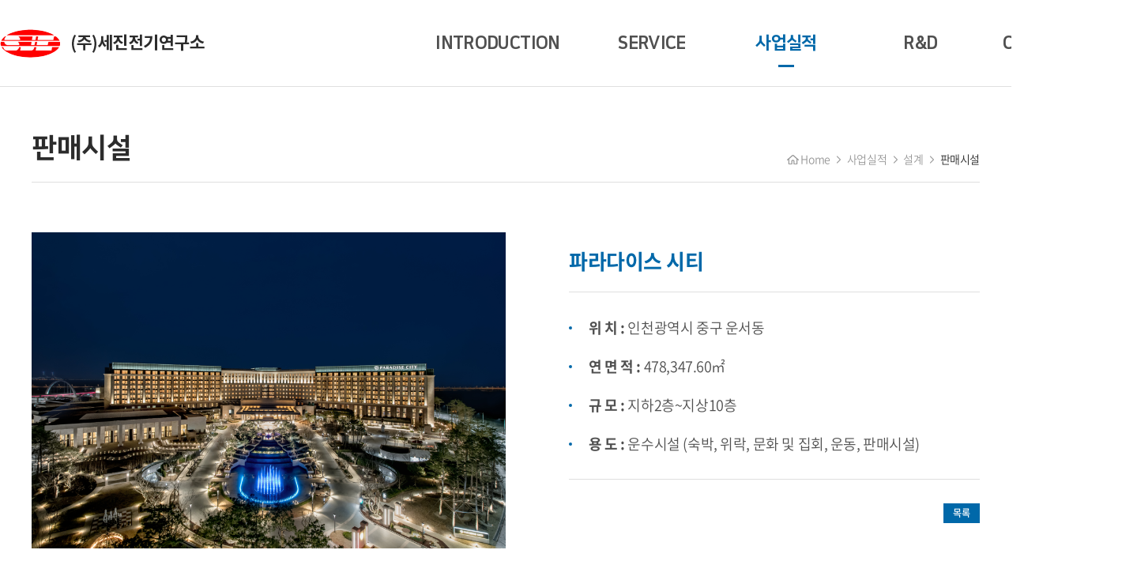

--- FILE ---
content_type: text/html; charset=UTF-8
request_url: http://sjee.co.kr/sub/sub03_01_view.php?pmode=view&idx=1245&cat_no=7&offset=
body_size: 7879
content:
<!DOCTYPE html>
<html lang="ko">
<head>
	<meta charset="utf-8">
	<meta http-equiv="X-UA-Compatible" content="IE=Edge">
	<meta name="viewport" id="viewport" content="width=1280px">
    <title>(주)세진전기연구소</title>
	<meta name="subject" content="(주)세진전기연구소">
	<meta name="description" content="(주)세진전기연구소">
	<meta name="keywords" content="(주)세진전기연구소">

	
	<meta property="og:type" content="website">
	<meta property="og:title" content="(주)세진전기연구소">
	<meta property="og:description" content="(주)세진전기연구소">
		<meta property="og:image" content="http://sjee.co.kr/images/sns_link.png">
		<meta property="og:url" content="http://sjee.co.kr/">
	<link rel="canonical" href="http://sjee.co.kr">

    <link rel="stylesheet" type="text/css" href="/css/notosanskr.css">
    <link rel="stylesheet" type="text/css" href="/css/nanumsquare.css">
	<link rel="stylesheet" type="text/css" href="/css/slick.css">
	<link rel="stylesheet" type="text/css" href="/css/style.css">

    <script type="text/javascript" src="/js/jquery-1.11.1.min.js"></script>
	<script type="text/javascript" src="/js/jquery.easing.1.3.min.js"></script>
	<script type="text/javascript" src="/js/slick.min.js"></script>
	<script type="text/javascript" src="/js/jquery.gnb.js"></script>
	
	<script type="text/javascript" src="/fancybox/lib/jquery.mousewheel-3.0.6.pack.js"></script>
	<script type="text/javascript" src="/fancybox/source/jquery.fancybox.pack.js"></script>
	<link rel="stylesheet" type="text/css" href="/fancybox/source/jquery.fancybox.css" media="screen">
	<script type="text/javascript" src="/js/jquery.js"></script>
</head>
<body id="sub">
<div id="wrapper"> 
	<!-- // header -->
    <div id="header">
		<div class="contain">
			<div class="sitelogo">
				<a href="/index.php"><img src="/images/common/logo.png" alt="(주)세진전기연구소"></a>
			</div>
			<div id="gnb" class="gnb">
				<h2 class="hide">주메뉴</h2>
				<ul>
					<li class="m1"><a href="/sub/sub01_01.php">
							<span class="t1">INTRODUCTION</span>
							<span class="t2">회사소개</span>
						</a>
						<div class="submenu">
							<ul>
								<li><a href="/sub/sub01_01.php">CEO 인사말</a></li>
								<li><a href="/sub/sub01_02.php">회사연혁</a></li>
								<li><a href="/sub/sub01_03.php">조직구성</a></li>
								<li><a href="/sub/sub01_04.php">임원소개</a></li>
								<li><a href="/sub/sub01_05.php">주요등록/인증</a></li>
							</ul>
						</div>
					</li>
					<li class="m2"><a href="/sub/sub02_01.php">
							<span class="t1">SERVICE</span>
							<span class="t2">사업분야</span>
						</a>
					</li>
					<li class="m3"><a href="/sub/sub03_01.php?cat_no=1">
							<span class="t1">PROJECT</span>
							<span class="t2">사업실적</span>
						</a>
						<div class="submenu">
							<ul>
								<!-- <li><a href="/sub/sub03_0101.php?cat_no=1">전체보기</a></li>	 -->
																<li>
									<a href="/sub/sub03_0101.php?cat_no=3">
									업무시설									</a>
								</li>
																<li>
									<a href="/sub/sub03_0101.php?cat_no=4">
									산업시설									</a>
								</li>
																<li>
									<a href="/sub/sub03_0101.php?cat_no=5">
									전산센터									</a>
								</li>
																<li>
									<a href="/sub/sub03_0101.php?cat_no=6">
									주거시설									</a>
								</li>
																<li>
									<a href="/sub/sub03_0101.php?cat_no=7">
									판매시설									</a>
								</li>
																<li>
									<a href="/sub/sub03_0101.php?cat_no=8">
									관광시설									</a>
								</li>
																<li>
									<a href="/sub/sub03_0101.php?cat_no=9">
									교육시설									</a>
								</li>
																<li>
									<a href="/sub/sub03_0101.php?cat_no=10">
									의료시설									</a>
								</li>
																<li>
									<a href="/sub/sub03_0101.php?cat_no=11">
									전시시설									</a>
								</li>
																<li>
									<a href="/sub/sub03_0101.php?cat_no=12">
									턴키/BTL/BTO									</a>
								</li>
																<li>
									<a href="/sub/sub03_0101.php?cat_no=13">
									해외시설									</a>
								</li>
																<li>
									<a href="/sub/sub03_0101.php?cat_no=14">
									감&nbsp;&nbsp;리									</a>
								</li>
																<li>
									<a href="/sub/sub03_0101.php?cat_no=15">
									진&nbsp;&nbsp;단									</a>
								</li>
																<!-- <li><a href="/sub/sub03_01.php?cat_no=1">설 계</a></li> -->
							</ul>
						</div>
					</li>
					<li class="m4"><a href="/sub/sub04_01.php">
							<span class="t1">R&D</span>
							<span class="t2">기업부설연구소</span>
						</a>
						<div class="submenu">
							<ul>
								<li><a href="/sub/sub04_01.php">소 개</a></li>
								<li><a href="/sub/sub04_02.php">연구실적</a></li>
							</ul>
						</div>
					</li>
					<li class="m5"><a href="/sub/sub05_01.php">
							<span class="t1">COMMUNITY</span>
							<span class="t2">커뮤니티</span>
						</a>
						<div class="submenu">
							<ul>
								<li><a href="/sub/sub05_01.php">갤러리</a></li>
								<li><a href="/sub/sub05_02.php">지명원</a></li>
								<li><a href="/sub/sub05_03.php">찾아오시는길</a></li>
							</ul>
						</div>	
					</li>
				</ul>
			</div>
		</div>
		<div class="submenu-bg"></div>
	</div>


	<script type="text/javascript">
		jQuery(document).ready(function(){	
			jQuery('#gnb').gnb({ d1: 3 });
		});
	</script>


	<!-- header //-->
	
<div id="container">		
	<div class="sub-title underline">
		<h2>판매시설</h2>
		<div class="path">
			<img src="../images/common/home.png" alt="Home"> Home <span class="arrow">&gt;</span> 사업실적 <span class="arrow">&gt;</span> 설계 <span class="arrow">&gt;</span> <span>판매시설</span>
		</div>
	</div>
	<div class="real-cont">

		<!--// content -->
		<div class="performance-view ft-nt">
	<div class="row">
		<div class="col">
			<div class="thumb" style="background-image:url('/uploaded/product/1245/f3f0cac2fd3a8c37b65df2fbf62c018c0.jpg')">
			<!-- <img src="/uploaded/product/1245/f3f0cac2fd3a8c37b65df2fbf62c018c0.jpg" alt=""> --></div>	
		</div>
		<div class="col col2">
			<div class="info">
				<div class="tit">파라다이스 시티</div>
				<ul>
					<li><strong>위    치 :</strong> 인천광역시 중구 운서동</li>
					<li><strong>연 면 적 :</strong> 478,347.60㎡</li>
					<li><strong>규    모 :</strong> 지하2층~지상10층</li>
					<li><strong>용    도 :</strong> 운수시설 (숙박, 위락, 문화 및 집회, 운동, 판매시설)</li>
				</ul>
			</div>	
			<div class="btn">
				<a href="../sub/sub03_0101.php?cat_no=7">목록</a>
				<!-- <a href="../sub/sub03_0101.php?cat_no=7">이전</a> -->
			</div>
		</div>
	</div>
</div>		<!-- content //-->

	</div>
</div>
<!-- footer -->
	<div id="footer">
		<h2 class="hide">하단영역</h2>
		<div class="contain">
			<div class="foot-info">
				<ul class="links">
					<li><a href="/sub/pop_privacy.html" class="pop_privacy">개인정보취급방침</a></li>
					<li><a href="/sub/pop_email.html" class="pop_email">이메일무단수집거부</a></li>
				</ul>
				<address>
					Copyright&nbsp;&nbsp;2020&nbsp;&nbsp;(주)세진전기연구소.&nbsp;&nbsp;All rights reserved.<br>
					<span style="color:#5c5c5c">designed by <a href="http://www.website.co.kr" target="_blank" style="color:#5c5c5c">website.co.kr</a></span>
				</address>
			</div>
		</div>
	</div>
<!-- footer -->
</div> 
</body> 
</html> 


--- FILE ---
content_type: text/css
request_url: http://sjee.co.kr/css/notosanskr.css
body_size: 2520
content:
@charset "utf-8";

@font-face {
	font-family:'Noto Sans KR';
	font-style:normal;
	font-weight:100;
	src:url(/fonts/notosanskr/NotoSanskr-Thin.eot);
	src:url(/fonts/notosanskr/NotoSanskr-Thin.eot?#iefix) format('embedded-opentype'), 
		url(/fonts/notosanskr/NotoSanskr-Thin.woff) format('woff'),
		url(/fonts/notosanskr/NotoSanskr-Thin.otf) format('opentype')
}
@font-face {
	font-family:'Noto Sans KR';
	font-style:normal;
	font-weight:200;
	src:url(/fonts/notosanskr/NotoSanskr-Light.eot);
	src:url(/fonts/notosanskr/NotoSanskr-Light.eot?#iefix) format('embedded-opentype'),
		url(/fonts/notosanskr/NotoSanskr-Light.woff) format('woff'),
		url(/fonts/notosanskr/NotoSanskr-Light.otf) format('opentype')
}
@font-face {
	font-family:'Noto Sans KR';
	font-style:normal;
	font-weight:300;
	src:url(/fonts/notosanskr/NotoSanskr-DemiLight.eot);
	src:url(/fonts/notosanskr/NotoSanskr-DemiLight.eot?#iefix) format('embedded-opentype'),
		url(/fonts/notosanskr/NotoSanskr-DemiLight.woff) format('woff'),
		url(/fonts/notosanskr/NotoSanskr-DemiLight.otf) format('opentype')
}

@font-face {
	font-family:'Noto Sans KR';
	font-style:normal;
	font-weight:400;
	src:url(/fonts/notosanskr/NotoSanskr-Regular.eot);
	src:url(/fonts/notosanskr/NotoSanskr-Regular.eot?#iefix) format('embedded-opentype'),
		url(/fonts/notosanskr/NotoSanskr-Regular.woff) format('woff'),
		url(/fonts/notosanskr/NotoSanskr-Regular.otf) format('opentype')
}
@font-face {
	font-family:'Noto Sans KR';
	font-style:normal;
	font-weight:500;
	src:url(/fonts/notosanskr/NotoSanskr-Medium.eot);
	src:url(/fonts/notosanskr/NotoSanskr-Medium.eot?#iefix) format('embedded-opentype'),
		url(/fonts/notosanskr/NotoSanskr-Medium.woff) format('woff'),
		url(/fonts/notosanskr/NotoSanskr-Medium.otf) format('opentype')
}
@font-face {
	font-family:'Noto Sans KR';
	font-style:normal;
	font-weight:700;
	src:url(/fonts/notosanskr/NotoSanskr-Bold.eot);
	src:url(/fonts/notosanskr/NotoSanskr-Bold.eot?#iefix) format('embedded-opentype'),
		url(/fonts/notosanskr/NotoSanskr-Bold.woff) format('woff'),
		url(/fonts/notosanskr/NotoSanskr-Bold.otf) format('opentype')
}
@font-face {
	font-family:'Noto Sans KR';
	font-style:normal;
	font-weight:800;
	src:url(/fonts/notosanskr/NotoSanskr-Black.eot);
	src:url(/fonts/notosanskr/NotoSanskr-Black.eot?#iefix) format('embedded-opentype'),
		url(/fonts/notosanskr/NotoSanskr-Black.woff) format('woff'),
		url(/fonts/notosanskr/NotoSanskr-Black.otf) format('opentype')
}

--- FILE ---
content_type: text/css
request_url: http://sjee.co.kr/css/nanumsquare.css
body_size: 1035
content:
@charset "utf-8"; 
/*
 * Hangeul Nanum Font
 */
@font-face {
 font-family: 'NanumSquare';
 src: url(/fonts/NanumSquare/NanumSquareR.eot);
 src: url(/fonts/NanumSquare/NanumSquareR.eot?#iefix) format('embedded-opentype'),
      url(/fonts/NanumSquare/NanumSquareR.woff) format('woff'),
      url(/fonts/NanumSquare/NanumSquareR.ttf) format('truetype');
}
@font-face {
 font-family: 'NanumSquare';
 font-weight: 700;
 src: url(/fonts/NanumSquare/NanumSquareB.eot);
 src: url(/fonts/NanumSquare/NanumSquareB.eot?#iefix) format('embedded-opentype'),
      url(/fonts/NanumSquare/NanumSquareB.woff) format('woff'),
      url(/fonts/NanumSquare/NanumSquareB.ttf) format('truetype');
}
@font-face {
 font-family: 'NanumSquare';
 font-weight: 800;
 src: url(/fonts/NanumSquare/NanumSquareEB.eot);
 src: url(/fonts/NanumSquare/NanumSquareEB.eot?#iefix) format('embedded-opentype'),
      url(/fonts/NanumSquare/NanumSquareEB.woff) format('woff'),
      url(/fonts/NanumSquare/NanumSquareEB.ttf) format('truetype');
}


--- FILE ---
content_type: text/css
request_url: http://sjee.co.kr/css/basic.css
body_size: 4165
content:
@charset "utf-8";

* {-webkit-box-sizing:border-box; -moz-box-sizing:border-box; box-sizing:border-box;}
:after, :before {-webkit-box-sizing:border-box; -moz-box-sizing:border-box; box-sizing:border-box;}

/* reset */
html {overflow-y:scroll;}
body,p,h1,h2,h3,h4,h5,h6,ul,ol,li,dl,dt,dd,table,th,td,form,fieldset,legend,input,textarea,button,select,figure,figcaption{margin:0;padding:0}
body,input,textarea,select,button,table{font-family: 'NanumSquare','Apple Gothic','Open Sans',sans-serif;font-size:14px;font-weight:300;line-height:1.3em;color:#555; letter-spacing:-.03em;word-break:keep-all;-webkit-text-size-adjust:none;}
img{border:0;max-width:100%;vertical-align:top;}
ul,ol{list-style:none}
fieldset{border:none}
fieldset legend {position:absolute;overflow:hidden;width:0;height:0;margin:0;padding:0;font-size:0;line-height:0;text-indent:-999em;}
button{cursor:pointer}
header,hgroup,article,nav,footer,figure,figcaption,canvas,section,time{display:block}
hr {clear:both;display:none;}
*html body img {margin:none; padding:none;} /*for IE 6*/
img[usemap] {border:none; height:auto; max-width:100%; width:auto;}
a{
	color:inherit;
	text-decoration:none;
	-webkit-transition: all 0.2s ease-in-out;
	   -moz-transition: all 0.2s ease-in-out;
		-ms-transition: all 0.2s ease-in-out;
		 -o-transition: all 0.2s ease-in-out;
			transition: all 0.2s ease-in-out;
}
a:hover,
a:active{
	text-decoration:underline;
	-webkit-transition: all 0.2s ease-in-out;
	   -moz-transition: all 0.2s ease-in-out;
		-ms-transition: all 0.2s ease-in-out;
		 -o-transition: all 0.2s ease-in-out;
			transition: all 0.2s ease-in-out;
}

::-webkit-input-placeholder {color:#999;}
:-moz-placeholder {color:#999;}
::-moz-placeholder {color:#999;}
:-ms-input-placeholder {color:#999;}
:placeholder-shown {color:#999;}

table caption {overflow:hidden;width:0;height:0;margin:0;padding:0;font-size:0;line-height:0;text-indent:-999em;}
input[type="radio"], input[type="checkbox"] {vertical-align:middle !important; margin:-.2em 3px 0 0 !important;}
input,select {vertical-align:middle; background:#fff;}
input,textarea,button{-webkit-appearance:none;-webkit-border-radius:0}
input[type='checkbox']{-webkit-appearance:checkbox} 
input[type='radio']{-webkit-appearance:radio}

/* user class */
h1,h2,h3,h4,h5,h6,strong,th,.bold{font-weight:700;}
.clear{clear:both;}
.clearfix {*zoom:1;}
.clearfix:after {content:" "; display:block; clear:both;}
.hide {position:absolute;overflow:hidden;width:0;height:0;margin:0;padding:0;font-size:0;line-height:0;text-indent:-999em;}
.pointer {cursor:pointer;}
.input {padding:5px 9px; font-size:15px; line-height:23px; border:1px solid #ddd; box-sizing:border-box; -webkit-box-sizing:border-box; -moz-box-sizing:border-box;}
.textarea {padding:5px 9px; font-size:14px; line-height:24px; border:1px solid #ddd; resize:none; overflow:auto; box-sizing:border-box; -webkit-box-sizing:border-box; -moz-box-sizing:border-box;}
.select {height:35px; padding:5px 9px; font-size:15px; color:#686868; font-weight:400; line-height:23px; border:1px solid #ddd; box-sizing:border-box; -webkit-box-sizing:border-box; -moz-box-sizing:border-box;}
input[type=file].input {border:0;padding:0;}

.mgb2 {margin-bottom:2px;}
.mgb3 {margin-bottom:3px;}
.mgb4 {margin-bottom:4px;}
.mgb5 {margin-bottom:5px;}
.mgb6 {margin-bottom:6px;}
.mgb7 {margin-bottom:7px;}
.mgb8 {margin-bottom:8px;}
.mgb9 {margin-bottom:9px;}
.mgb10 {margin-bottom:10px;}
.mgb15 {margin-bottom:15px;}
.mgb20 {margin-bottom:20px;}
.mgb25 {margin-bottom:25px;}
.mgb30 {margin-bottom:30px;}
.mgb40 {margin-bottom:40px;}
.mgb50 {margin-bottom:50px;}
.mgb65 {margin-bottom:65px;}
.mgt5 {margin-top:5px;}
.mgt10 {margin-top:10px;}
.mgt60 {margin-top:60px;}

.fl {float:left;}
.fr {float:right;}

.space-center {text-align:center !important;}
.space-right {text-align:right !important;}
.space-left {text-align:left !important;}

.text-red {color:#ff0000;}
.text-black {color:#000000;}

.f-s-11 {font-size:11px;}
.f-s-12 {font-size:12px;}
.f-s-13 {font-size:13px;}
.f-s-14 {font-size:14px;}
.f-s-15 {font-size:15px;}

--- FILE ---
content_type: text/css
request_url: http://sjee.co.kr/css/layout.css
body_size: 11143
content:
@charset "utf-8";
/* layout.css는 전체적인 레이아웃 스타일을 정의합니다. */ 

#skipToContent a {z-index:100000;position:absolute;top:0;left:0;width:1px;height:1px;font-size:0;line-height:0;overflow:hidden;}
#skipToContent a:focus, 
#skipToContent a:active {width:200px;height:50px;background:#21272e;color:#fff;font-size:14px;font-weight:bold;text-align:center;text-decoration:none;line-height:50px;}

.contain {width:1200px; margin:0 auto;}
.contain:after {content:""; display:block; clear:both;}

.ft-nt {font-family:'Noto Sans KR',sans-serif;}

/* header */
#header {position:relative; top:0; left:0; width:100%; height:110px; z-index:100; background:#fff;}
#sub #header {border-bottom:1px solid #dfdfdf;}
#header .contain {width:1400px; height:100%; position:relative; z-index:2;}
#header .sitelogo {position:absolute; top:50%; left:0; margin-top:-18px;}

#gnb {text-align:right;}
#gnb > ul {display:inline-block; margin:0 -20px;}
#gnb > ul:after {content:""; display:block; clear:both;}
#gnb > ul > li {width:170px; float:left; text-align:center; font-size:22px; line-height:110px; font-weight:800; color:#505050; letter-spacing:-.03em;}
#gnb > ul > li:first-child {width:220px;}
#gnb > ul > li:hover,
#gnb > ul > li.active {color:#0068a9;}
#gnb > ul > li > a {position:relative; display:block; width:100%; height:100%; text-decoration:none;}
#gnb > ul > li:hover > a:after,
#gnb > ul > li.active > a:after {content:""; display:block; position:absolute; bottom:25px; left:50%; margin-left:-10px; width:20px; height:3px; background-color:#0068a9;}
#gnb > ul > li .t1 {display:block;}
#gnb > ul > li .t2 {display:none;}
#gnb > ul > li:hover .t1,
#gnb > ul > li.active .t1 {display:none;} 
#gnb > ul > li:hover .t2,
#gnb > ul > li.active .t2 {display:block;}
#gnb .submenu {display:none;position:absolute; top:110px; }
#gnb .submenu ul {margin:0 -20px;}
#gnb .submenu ul:after {content:""; display:block; clear:both;}
#gnb .submenu ul li {float:left; padding:0 20px; font-size:17px; line-height:45px; font-weight:400; letter-spacing:-.03em;}
#gnb .submenu ul li a {display:block; text-decoration:none; color:#fff;}
#gnb .m1 .submenu {right:290px;}
#gnb .m3 .submenu {right:0;}
#gnb .m4 .submenu {right:150px;}
#gnb .m5 .submenu {right:20px;}

.submenu-bg {display:none; position:absolute; top:110px; width:100%; height:45px; background-color:#004c83;}

/* main */
.main-visual {position:relative; top:0; width:100%; height:741px; overflow:hidden;}
.main-visual #mainSlide {display:none;}
.main-visual #mainSlide.slick-slider {display:block !important;}
.main-visual .inner {position:absolute; left:50%; margin-left:-960px; width:1920px; height:100%;}
.main-visual img {width:100%}
.main-visual .slick-dots {position:absolute; bottom:60px; left:50%; transform:translate(-50%, 0); -webkit-transform:translate(-50%, 0);  -ms-transform:translate(-50%, 0);}
.main-visual .slick-dots li {display:inline-block; margin:0 25px;}
.main-visual .slick-dots li button {width:12px; height:12px; background:rgba(255, 255, 255, .5); border:0; border-radius:50%; text-indent:-9999px;}
.main-visual .slick-dots li.slick-active button {position:relative; background:#fff;}
.main-visual .slick-dots li.slick-active button:after {
	content:""; 
	display:block; 
	position:absolute; top:50%; left:50%; 
	transform:translate(-50%,-50%); 
	-webkit-transform:translate(-50%,-50%);
	-ms-transform:translate(-50%,-50%); 
	width:32px; 
	height:32px;
	border:1px solid rgba(255, 255, 255, .7);
	border-radius:50%;
}
.main-visual .slick-arrow {
	position:absolute; 
	top:50%;
	transform:translate(0 ,-50%);
	-webkit-transform:translate(0 ,-50%); 
	-ms-transform:translate(0 ,-50%);
	outline: 0; 
	width:31px; 
	height:71px;
	text-indent: -9999px;
	z-index: 50; 
	border:0;
	background-repeat:no-repeat;
	background-position:50% 50%;
	background-color:transparent;
	background-size:cover;
}
.main-visual .slick-prev {left:10%; background-image:url('../images/main/slide_prev.png')}
.main-visual .slick-next {right:10%; background-image:url('../images/main/slide_next.png')}

.m-tit {text-align:center;}
.m-tit h2 {position:relative; display:inline-block; padding-bottom:15px; font-size:45px; font-weight:800; color:#2c2c2c; letter-spacing:-.04em; line-height:1.3em;}
.m-tit h2:after {content:""; display:block; position:absolute; bottom:0; left:50%; margin-left:-16px; width:32px; height:4px; background-color:#0068a9}

.main-project .contain,
.main-cnt .contain,
#footer .contain {width:1400px;}

.main-links {padding:70px 0 100px 0;}
.main-links .contain {width:1600px;}
.main-links ul {margin:0 -15px; margin-top:60px;}
.main-links ul:after {content:""; display:block; clear:both;} 
.main-links ul li {float:left; width:20%; height:280px; padding:0 15px; text-align:center;}
.main-links ul li .in {position:relative; display:block; width:100%; height:100%; background-position:50% 50%; background-repeat:no-repeat; background-size:cover;}
.main-links ul li .in .txt {position:absolute; bottom:0; left:0; background:url('../images/main/bg.png') 0 0 repeat; width:100%; padding:15px 0; font-size:20px; font-weight:700; color:#fff; z-index:100;}
.main-links ul li .in .hover-box {display:none; position:relative; background:url('../images/main/bg.png') 0 0 repeat; width:100%; height:100%;}
.main-links ul li .in .hover-box .wrap {position:absolute; top:50%; left:50%; transform:translate(-50%,-50%);}
.main-links ul li .in .hover-box .wrap a {position:relative; display:block; text-decoration:none; margin-top:36px; padding:0 22px; line-height:30px; border:1px solid #fff; font-size:12px; color:#fff; font-weight:700; letter-spacing:-.08em;}
.main-links ul li .in .hover-box .wrap a:after {content:""; display:block; width:1px; height:14px; position:absolute; top:-14px; left:50%; background-color:#fff;}
.main-links ul li .in .hover-box .wrap a:hover {color:#0068a9; background-color:#fff;}
.main-links ul li:hover .hover-box {display:block;}

.main-project {padding:100px 0; background-color:#f7f7f7;}
.card-pack {margin-top:40px; overflow:hidden; display:flex;}
.card-pack .card {position:relative; height:475px; background-position:0 50%; background-repeat:no-repeat; background-size:cover; }
.card-pack .card.card1 {background-image:url('../images/main/card_bg1.jpg');}
.card-pack .card.card2 {background-image:url('../images/main/card_bg2.jpg');}
.card-pack .card.card3 {background-image:url('../images/main/card_bg3.jpg');}
.card-pack .card-layer {position: absolute;top: 0;right: 0;bottom: 0;left: 0;}
.card-pack .card-dim {position: absolute;top: 0;left: 0;width: 100%;height: 100%;box-sizing: border-box;opacity:.7;background-color:#000;}
.card-pack .card-content {padding:50px 40px; color:#fff;}
.card-pack .card-content .card-head {margin-bottom:60px;}
.card-pack .card-content .card-head img {margin-bottom:15px; margin-left:20px;}
.card-pack .card-content .card-head h3 {font-size:30px; font-weight:800; letter-spacing:-.04em; line-height:1.3em;}
.card-pack .card-content .card-body a {position:relative; display:inline-block; padding:0 20px; line-height:40px; border:1px solid #fff; text-decoration:none;}
.card-pack .card-content .card-body a:after {content:""; display:block; position:absolute; top:-28px; left:50%; margin-left:-4px; width:8px; height:28px; background:url('../images/main/line.png') 0 0 no-repeat;}
.card-pack .card-content .card-body a:hover {background-color:#fff; color:#0068a9;}
.card-pack.can-animate .card {transition: all .5s;}
.card-pack.is-init .card {width:21%; cursor: pointer;}
.card-pack.is-init .card.is-active {width:57%;}
.card-pack.is-init .card.is-active .card-dim {opacity: 0;}
.card-pack.is-init .card-body {display:none;}
.card-pack.is-init .card.is-active .card-body {display:block;}

.main-cnt {padding:50px 0;background:url('../images/main/cnt_bg.jpg') 50% 50% no-repeat; background-size:cover;}
.main-cnt ul {}
.main-cnt ul:after {content:""; display:block; clear:both;}
.main-cnt ul li {float:left; width:33.3333%; text-align:center;}
.main-cnt ul li a {position:relative; display:block; width:100%; height:100%; text-decoration:none;}
.main-cnt ul li a:after {content:""; display:block; width:1px; height:62px; position:absolute; top:50%; right:0; margin-top:-31px; background-color:rgba(255,255,255,.3)}
.main-cnt ul li:last-child a:after {display:none;}
.main-cnt ul li .box {position:relative; display:inline-block;}
.main-cnt ul li .box:after {content:""; display:block; position:absolute; top:50%; left:0; transform:translate(0,-50%); background-position:50% 50%; background-repeat:no-repeat; background-size:cover;}
.main-cnt ul li.l1 .box:after {width:72px; height:65px; background-image:url('../images/main/c_ico1.png');}
.main-cnt ul li.l2 .box:after {width:67px; height:72px; background-image:url('../images/main/c_ico2.png');}
.main-cnt ul li.l3 .box:after {width:72px; height:61px; background-image:url('../images/main/c_ico3.png');}
.main-cnt ul li .box:before {content:""; display:block; position:absolute; top:-5px; right:-30px; width:29px; height:29px; border-radius:100%; background-color:transparent; background-size:13px auto; background-position:50% 50%; background-image:url('../images/main/plus_off.png'); background-repeat:no-repeat;}
.main-cnt ul li:hover .box:before {background-image:url('../images/main/plus_on.png'); background-color:#fff;}
.main-cnt ul li .box .txt {padding-left:95px; color:#fff; text-align:left;}
.main-cnt ul li .box .txt h3 {margin-bottom:5px; font-size:22px; font-weight:700; line-height:1.3em; letter-spacing:-.04em;}
.main-cnt ul li .box .txt p {font-size:14px; font-weight:100; line-height:1.4em; font-family:'Noto Sans KR',sans-serif;}

/* sub page */
#sub #container {width:1200px; margin:0 auto;}

.sub-title {position:relative; margin-top:55px; padding-bottom:20px;}
.sub-title.underline {margin-bottom:40px; border-bottom:1px solid #dfdfdf}
.sub-title h2 {font-size:35px; font-weight:800; line-height:1.3em; color:#2c2c2c}
.sub-title .path {position:absolute; bottom:20px; right:0; font-size:14px; font-weight:300; color:#999; font-family:'Noto Sans KR',sans-serif;}
.sub-title .path img {vertical-align:middle; margin: -.2em 0 0 0;}
.sub-title span {color:#2c2c2c}
.sub-title .arrow {display: inline-block; text-indent:-9999px; overflow:hidden; width:6px; height:10px; margin:-.2em 5px 0 5px; vertical-align:middle; background:url('../images/common/arrow.png') 0 0 no-repeat;}

.real-cont {min-height:550px; _height:550px; margin-bottom:100px;}

/* footer */
#footer {font-family:'Noto Sans KR',sans-serif; text-align:center; background:#5c5c5c; font-size:14px; color:#dfdfdf; font-weight:200; line-height:50px; letter-spacing:-.03em;}
#footer address {font-style:normal;}
#footer .foot-info {position:relative; }
#footer .links {margin:0 -10px; position:absolute; left:0;}
#footer .links:after {content:" "; display:block; clear:both;}
#footer .links li {float:left; padding:0 10px; font-weight:300;}
#footer .links li a {display:block; text-decoration:none;}


--- FILE ---
content_type: text/css
request_url: http://sjee.co.kr/css/board.css
body_size: 16846
content:
@charset "utf-8";

dl,dt,dd{margin:0;padding:0}
fieldset legend {position:absolute;overflow:hidden;width:0;height:0;margin:0;padding:0;font-size:0;line-height:0;text-indent:-999em;}

/* 검색 */
.board-search {*zoom:1; max-width:1200px; margin:0 auto 25px;}
.board-search:after {content:" "; display:block; clear:both;}
.board-search .total-page {float:left; margin-top:13px; font-size:14px; line-height:22px; font-family:'Noto Sans KR',sans-serif;}
.board-search .search {float:right;}
.board-search .search .select { background:#fafafa; font-family:'Noto Sans KR',sans-serif;}
.board-search .search .input {width:200px;font-family:'Noto Sans KR',sans-serif;}
.board-search .search .btn-pack {padding:0 20px;height:35px;color:#fff;font-size:14px; font-weight:300;line-height:33px;background:#0068a9;border-color:#0068a9; font-family:'Noto Sans KR',sans-serif;}

/* 검색결과 */
.result-top {max-width:1200px; padding:10px 0 0; margin:0 auto 30px; font-size:20px; color:#000; font-weight:500; line-height:1.2em;}
.result-top .word {color:#d12a07;}
.result-top .num {color:#2e6bdb;}

/* 리스트 */
.board-list {max-width:1200px; margin:0 auto;}
.board-list table {width:100%; border-collapse:collapse; border-spacing:0px; border-top:2px solid #0068a9; font-family:'Noto Sans KR',sans-serif;}
.board-list table thead th {height:45px; border-bottom:1px solid #ddd; color:#454545; font-size:15px; font-weight:500; background:#f5f5f5;}
.board-list table tbody td {padding:10px 0; border-bottom:1px solid #ddd; text-align:center; font-size:15px; font-weight:400; line-height:22px; color:#747474;}
.board-list table tbody td.subject {text-align:left; padding-left:15px;}
.board-list table tbody td.progress .btn {display:inline-block; background:#201d1d; width:70px; line-height:28px; font-size:14px; color:#fff; border-radius:5px;}
.board-list table tbody td.progress .btn.bg {background:#a17c23;}
.board-list table tbody td img {vertical-align:middle;}
.board-list table tbody td a {text-decoration:none; color:inherit;}
.board-list table tbody tr:hover td {background-color:#fafafa;}
.board-list .label {display:inline-block;zoom:1;*display:inline;color:#fff;background:#ff6000;font-weight:700;padding:0 6px;font-size:11px;line-height:20px;border-radius:2px;}
.board-list .comment {color:#ff6000;font-family:Tahoma;font-size:11px;}

.gallery-list {max-width:1200px; margin:0 auto; overflow:hidden; font-family:'Noto Sans KR',sans-serif;}
.gallery-list ul{*zoom:1; margin:-17px -13px;}
.gallery-list ul:after {content:" "; display:block; clear:both;} 
.gallery-list ul li {float:left; width:25%; text-align:center; font-size:16px; font-weight:400; color:#2c2c2c; line-height:1.4em; padding:17px 13px; box-sizing:border-box;}
.gallery-list ul li:hover {color:#0068a9; text-decoration:underline;}
.gallery-list ul li:nth-child(4n+1) {clear:left;}
.gallery-list ul li a {display:block; text-decoration:none;}
.gallery-list ul li .thumb {position:relative; height:210px ; overflow:hidden; margin-bottom:10px;}
.gallery-list ul li:hover .thumb:after {content:""; display:block; width:100%; height:100%; position:absolute; top:0; left:0; bottom:0; right:0; border:3px solid #0068a9;}
.gallery-list ul li .thumb img {position:absolute; top:50%; left:50%; transform:translate(-50%,-50%); -ms-transform:translate(-50%,-50%); -webkit-transform:translate(-50%,-50%); width:auto !important; height:auto !important; max-width:100%; max-height:100%;}
.gallery-list ul li.none {float:none; width:100%; padding:50px 0 70px; text-align:center; color:#999;}

/* 글작성 */
.board-write {max-width:1200px; border-top:2px solid #7b8698; margin:0 auto;}
.board-write .group {position:relative; padding:9px 0 9px 110px; font-size:14px; line-height:35px; border-bottom:1px solid #eee; overflow:hidden;}
.board-write .group:last-child {border-color:#ddd;}
.board-write .group.content {padding-left:0;}
.board-write .group img {vertical-align:middle;}
.board-write .title {position:absolute; left:8px; top:9px; width:95px; font-size:14px; font-weight:700; color:#333;}
.board-write .files_table {width:100%; border-collapse:collapse; border-spacing:0px;}
.board-write .files_table td {padding:0 0 5px 0;}
.board-write .files_table input[type=file]{margin-right:10px;}
.cheditor-tb-wrapper {height:auto !important;}

/* 상세보기 */
.board-view {max-width:1200px; margin:0 auto;}
.board-view .head {border-top:2px solid #898989;}
.board-view .head .tit {color:#333; font-size:16px; font-weight:700; line-height:1.3em; padding:13px 15px; background:#f7f7f7; border-bottom:1px solid #ddd;}
.board-view .head .info {*zoom:1; padding:12px 15px; color:#767676; font-size:14px; line-height:normal; border-bottom:1px solid #ddd;}
.board-view .head .info:after {content:" "; display:block; clear:both;}
.board-view .head .info .name {float:left;}
.board-view .head .info .date {float:left; border-left:1px solid #dedede; padding-left:10px; margin-left:10px;}
.board-view .head .info .hit {float:right;}
.board-view .head .info .hit strong {margin-right:5px;}
.board-view .head .info strong {color:#333; font-weight:400;}
.board-view .head .files {position:relative; text-align:right; padding:10px 0 0; font-size:13px;}
.board-view .head .files > a {text-decoration:none;}
.board-view .head .files img {vertical-align:middle;}
.board-view .head .files .ico-down {vertical-align:middle; margin-left:4px;}
.board-view .head .files .num {color:#ff4e00;}
.board-view .head .files .fileLayer {display:none; position:absolute; top:32px; right:0; text-align:left; font-size:12px; line-height:24px; border:1px solid #f0f0f0; background:#f7f7f7; padding:9px 29px 9px 11px; z-index:5;}
.board-view .head .files .fileLayer a {display:block; text-decoration:none;}
.board-view .head .files .fileLayer .divClose {position:absolute; display:inline-block; top:5px; right:5px; line-height:0;}
.board-view .body {padding:20px 15px; border-bottom:1px solid #ddd;}
.board-view .body img {width:auto !important; height:auto !important; max-width:100%;}

.video-wrap {max-width:600px; margin:0 auto;}
.video-container {position:relative; height:0; padding-bottom:56.21%; overflow:hidden;}
.video-container iframe,
.video-container video {position:absolute; top:0; left:0; width:100%; height:100%;}

/* 이전글,다음글 */
.prev_next {max-width:1200px; margin:0 auto; font-size:14px; line-height:22px; border-top:1px solid #ddd; border-bottom:1px solid #ddd;}
.prev_next dl {width:100%; overflow:hidden; clear:both;}
.prev_next dt {float:left; width:90px; color:#333; text-align:center; padding:10px 20px 10px 10px;}
.prev_next dd {margin-left:120px; padding:8px 0;}
.prev_next .prev {border-bottom:1px solid #eee;}
.prev_next .prev dt {background:url('../images/bbs/arrow_up.gif') 75% 50% no-repeat;}
.prev_next .next dt {background:url('../images/bbs/arrow_down.gif') 75% 50% no-repeat;}

/* 버튼 */
.buttons {*zoom:1; max-width:1200px; margin:30px auto;}
.buttons:after {content:" "; display:block; clear:both;}
.buttons .cen {text-align:center;}
.buttons .cen .btn-pack {margin:0 2px;}
.buttons .fr {float:right;}
.buttons .fl {float:left;}
.buttons a {text-decoration:none;}
.buttons a,.buttons input {vertical-align:top;}

.btn-pack {display:inline-block;overflow:visible;position:relative;margin:0;padding:0 10px;background:#fff;color:#454545;border:1px solid #a6a7a7;font-weight:400;text-align:center;text-decoration:none !important;vertical-align:top;white-space:nowrap;cursor:pointer;box-sizing: border-box; -webkit-box-sizing: border-box; -moz-box-sizing: border-box;}
.btn-pack.focus {background:#0068a9; border:1px solid #0068a9; color:#fff;}
.btn-pack.dark {background:#555; border:1px solid #555;  color:#fff;}
.btn-pack.medium {height:35px;padding:0 12px;line-height:35px;font-size:14px;}
.btn-pack.large {height:40px;padding:0 25px;line-height:40px;font-size:15px; font-weight:400;}
.btn-pack.xlarge {height:45px;padding:0 30px;line-height:43px;font-size:16px;font-weight:400;}
.btn-pack.small {height:30px;padding:0 10px;line-height:28px;font-size:13px;}
.btn-pack.comment {width:110px; height:62px;padding:0;line-height:60px;font-size:18px;font-weight:400;}
.btn-pack.submit {width:110px;height:40px;border:0;background:#0072bc;border:1px solid #0072bc;color:#fff;font-size:15px;font-weight:400;}
.btn-pack.cancel {width:110px;height:40px;border:0;background:#fff;border:1px solid #a6a7a7;color:#4d4d4d;font-size:15px;font-weight:400;}
.btn-map {display:inline-block; padding:0 15px; text-align:center; vertical-align:middle; color:#7b7b7b; font-size:14px; line-height:29px; text-decoration:none !important; border:1px solid #bbb; border-radius:4px;}
.btn-map:hover {color:#fff; background:#555; border-color:#555;}

/* 페이지목록 */
.paginate {margin:40px 0;text-align:center;line-height:normal;}
.paginate a,  
.paginate strong{display:inline-block;*zoom:1;position:relative;padding:0;margin:0 1px;width:34px;height:34px;background-color:#fafafa;border:1px solid #ccc;font-size:14px;font-weight:400;line-height:32px;color:#555;text-decoration:none;text-align:center;vertical-align:middle;}  
.paginate strong{color:#fff;border-color:#0068a9;background-color:#0068a9;}  
.paginate a.direction{background-position:50% 50%;background-repeat:no-repeat;}
.paginate a.direction span {font-size:0;line-height:0;text-indent:-999px;}
.paginate a.direction.first {background-image:url("../images/bbs/btn_first.png");}
.paginate a.direction.prev {background-image:url("../images/bbs/btn_prev.png");}
.paginate a.direction.next {background-image:url("../images/bbs/btn_next.png");}
.paginate a.direction.last {background-image:url("../images/bbs/btn_last.png");}
.paginate a.direction.disabled {display:none;}

/* 코멘트 */
.comment-area {max-width:1200px; margin:20px auto 0; padding:20px; background:#f7f7f7; box-sizing:border-box;}
.comment-list li {position:relative; padding:10px; border-bottom:1px dotted #ccc;}
.comment-list li .info .name {font-size:14px; font-weight:400; color:#333;}
.comment-list li .info .date {font-size:13px; font-family:Tahoma; color:#767676; margin:0 4px;}
.comment-list li .txt {color:#555; font-size:14px; line-height:22px; padding:4px 0 0 0;}
.comment-list li .controll {position:absolute; top:10px; right:10px; font-size:13px; color:#dddddd;}
.comment-list li .controll a {color:#767676; margin:0 4px;}
.comment-write .write {position:relative; height:70px; padding:0 120px 0 0;}
.comment-write .write textarea {width:100%; height:60px; background:#fff; border:1px solid #ccc; overflow-y:auto;}
.comment-write .btn {position:absolute; top:0; right:0;}

/* 비밀번호 */
.board-password {max-width:460px; text-align:center; margin:0 auto; background:url('../images/bbs/notice.png') 50% 25px no-repeat; padding:95px 15px 35px; border:5px solid #eee; border-radius:10px;}
.board-password dl dt {color:#333; font-size:15px; font-weight:700; padding-bottom:20px;}
.board-password dl dd label {color:#555; font-size:14px; margin-right:10px;}

/* 문의 */
.mailform table {width:100%; border-collapse:collapse; border-spacing:0px; border-top:3px solid #0068a9; font-family:'Noto Sans KR',sans-serif;}
.mailform table tbody th {padding:9px 20px; height:35px; font-size:14px; font-weight:400; line-height:22px; text-align:left; color:#4d4d4d; border-bottom:1px solid #ddd;}
.mailform table tbody td {padding:9px 20px; color:#5c5c5c; font-size:14px; line-height:22px; border-bottom:1px solid #ddd;}
.mailform img {vertical-align:middle;}
.form-agree {position:relative; margin-top:33px;}
.form-agree .btn {position:absolute; top:0; right:0; font-size:14px; color:#222;}
.form-agree dt {font-size:15px; font-weight:400; color:#333; line-height:normal;}
.form-agree dd {padding:8px 0 0 0;}
.form-agree .scroll-box {position:relative; height:140px; border:1px solid #d8d8d8; font-size:13px; line-height:18px; background:#f7f7f7; color:#666; padding:10px; overflow:auto;}

/* 임원소개 */
.executives ul {margin:-6px;}
.executives ul:after {content:""; display:block; clear:both;}
.executives ul li {float:left; width:20%; height:210px; padding:6px; text-align:center;}
.executives ul li:nth-chlid(5n+1) {clear:left;}
.executives ul li a {position:relative; display:block; width:100%; height:100%; text-decoration:none; background-position:50% 50%; background-repeat:no-repeat; background-size:cover;}
.executives ul li a .hover-box {display:none; position:absolute; top:0; left:0; width:100%; height:100%; background:url('../images/main/bg.png') 0 0 repeat; border:3px solid #0068a9;}
.executives ul li a .hover-box h3 {width:100%; position:absolute; bottom:35px; left:0; color:#fff; font-size:18px; font-weight:700; line-height:1.3em;}
.executives ul li:hover .hover-box {display:block;}

.executives-info:after {content:""; display:block; clear:both;}
.executives-info .thumb {float:left; width:400px; height:568px; position:relative; overflow:hidden; box-sizing:border-box;}
.executives-info .thumb img {position:absolute; top:50%; left:50%; transform:translate(-50%,-50%); -ms-transform:translate(-50%,-50%); -webkit-transform:translate(-50%,-50%); width:auto !important; height:auto !important; max-width:100%; max-height:100%;}
.executives-info .info {padding-left:470px; font-size:16px; font-weight:300; color:#505050; line-height:1.7em;}
.executives-info .info .name {margin-bottom:20px;}
.executives-info .info .name h3 {font-size:24px; font-weight:800; color:#0068a9; line-height:1.3em;}
.executives-info .info .name p {font-size:20px; font-weight:700; color:#808080}
.executives-info .info .row {margin-top:30px;}
.executives-info .info .row:after {content:""; display:block; clear:both;}
.executives-info .info .row .col {float:left; width:50%;}
.executives-info .info .row .col dl {margin-bottom:20px;}
.executives-info .info .row .col dl:last-child {margin-bottom:0;}
.executives-info .info .row .col dl dt {position:relative; padding-top:15px; margin-bottom:10px; font-size:18px; font-weight:700; color:#2c2c2c}
.executives-info .info .row .col dl dt:after {content:""; display:block; position:absolute; top:0; left:0; width:32px; height:4px; background-color:#0068a9}

/* 사업실적 */
.performance ul {margin:-13px;}
.performance ul:after {content:""; display:block; clear:both;}
.performance ul li {float:left; width:25%; height:192px; padding:13px; text-align:center; color:#fff;}
.performance ul li:nth-chlid(4n+1) {clear:left;}
.performance ul li a {position:relative; display:block; width:100%; height:100%; text-decoration:none; background-position:50% 50%; background-repeat:no-repeat; background-size:cover;}
.performance ul li a .tit {position:absolute; bottom:0; left:0; width:100%; padding:13px 0; font-size:16px; font-weight:300; background:url('../images/main/bg.png') 0 0 repeat; }
.performance ul li a .hover-box {display:none; position:absolute; top:0; left:0; width:100%; height:100%; background:url('../images/main/bg.png') 0 0 repeat; border:3px solid #0068a9;}
.performance ul li a .hover-box p {position:absolute; top:50%; left:50%; transform:translate(-50%,-50%);width:100%;font-size:16px; font-weight:300; }
.performance ul li:hover .hover-box {display:block;}
.performance ul li:hover .tit {display:none;}

.performance-view .row {}
.performance-view .row:after {content:""; display:block; clear:both;}
.performance-view .row .col {float:left; width:50%;}
.performance-view .row .col.col2 {padding-left:80px; padding-top:50px;}
.performance-view .thumb {width:100%; height:630px; position:relative; overflow:hidden; box-sizing:border-box; background-position:50% 10%; background-repeat:no-repeat; background-size:contain;}
/* .performance-view .thumb img {position:absolute; top:50%; left:50%; transform:translate(-50%,-50%); -ms-transform:translate(-50%,-50%); -webkit-transform:translate(-50%,-50%); width:auto !important; height:auto !important; max-width:100%; max-height:100%;} */
.performance-view .row .col .tit {font-size:26px; font-weight:700; color:#0068a9; margin-bottom:30px;}
.performance-view .row .col ul {padding:20px 0; border-bottom:1px solid #dfdfdf; border-top:1px solid #dfdfdf;}
.performance-view .row .col ul li {position:relative; padding:13px 0; padding-left:25px; font-size:18px; font-weight:300; color:#505050; line-height:1.3em;}
.performance-view .row .col ul li:after {content:""; display:block; width:4px; height:4px; background-color:#0068a9; border-radius:100%; position:absolute; top:50%; left:0; margin-top:-2px;}
.performance-view .row .col .btn {text-align:right; margin-top:30px;}
.performance-view .row .col .btn a {display:inline-block; width:46px; line-height:25px; color:#fff; background-color:#0068a9; font-size:12px; font-weight:500; text-align:center;}

--- FILE ---
content_type: text/css
request_url: http://sjee.co.kr/css/doc.css
body_size: 4692
content:
@charset "utf-8";
/* doc.css는 디자인페이지 스타일을 정의합니다. */

.sub-tab {font-family:'Noto Sans KR',sans-serif;}
.sub-tab.t2 {margin-bottom:60px;}
.sub-tab ul {width:100%; display: table; table-layout: fixed;}
.sub-tab ul li {display: table-cell; vertical-align: top; text-align:center; border:1px solid #ccc; border-left:0;}
.sub-tab ul li:first-child {border-left:1px solid #ccc;}
.sub-tab ul li a {padding:20px 0; display:block; text-decoration:none; font-size:18px; font-weight:400; color:#808080}
.sub-tab ul li.active {border:2px solid #0068a9; border-bottom:0;}
.sub-tab ul li.active a {color:#0068a9; font-weight:500;}

.greetings .row {margin-top:40px;}
.greetings .row:after {content:""; display:block; clear:both;}
.greetings .row .txt {float:left; padding-right:30px; width:780px; letter-spacing:-.06em;} 
.greetings .row .txt p {margin-bottom:20px; font-size:18px; line-height:1.9em; font-weight:700; color:#797979;}
.greetings .row .txt p.p1 {margin-bottom:25px}
.greetings .row .txt strong {font-weight:800; color:#2c2c2c}
.greetings .row .txt strong.blue {color:#0068a9}
.greetings .row .txt strong.all {display:block; margin-top:35px; font-size:18px;}
.greetings .row .img {float:right;}

.histroy {margin-top:50px; padding:0 100px; font-family:'Noto Sans KR',sans-serif;}
.histroy .group {position:relative;}
.histroy .group:last-child {margin-bottom:0;}
.histroy .group:after {content:""; display:block; clear:both;}
.histroy .group .year {float:left; margin-top:-10px; font-size:45px; line-height:1.3em; color:#0068a9; font-weight:700;}
.histroy .group .info {margin-left:160px; padding-left:60px; padding-bottom:30px; margin-bottom:30px; position:relative; border-bottom:1px solid #ccc;}
.histroy .group .info strong {position:absolute; top:0; left:0; font-size:30px; font-weight:700; color:#5392b9; line-height:1.3em;}
.histroy .group .info .txt {padding-top:5px; font-size:18px; font-weight:300; color:#2c2c2c; line-height:1.6em;}

.certification ul {margin:-18px;}
.certification ul:after {content:""; display:block; clear:both;}
.certification ul li {float:left; width:20%; padding:18px; text-align:center;}
.certification ul li:nth-child(5n+1) {clear:left;}
.certification ul li p {margin-top:10px; font-size:16px; font-weight:400; color:#505050; font-weight:400; line-height:1.5em;}
.certification ul li:hover p {color:#0068a9; text-decoration:underline;}
.certification ul li .img {display:block; position:relative; width:100%; height:270px;}
.certification ul li:hover .img:after {content:""; display:block; width:100%; height:100%; position:absolute; top:0; left:0; bottom:0; right:0; border:3px solid #0068a9;}

.business {font-size:19px; font-weight:400; color:#2c2c2c; line-height:1.7em;}
.business ul {margin:-14px -21px;}
.business ul:after {content:""; display:block; clear:both;}
.business ul li {float:left; width:50%; padding:14px 21px;}
.business ul li .box {border:1px solid #dfdfdf;}
.business ul li .box:after {content:""; display:block; clear:both;} 
.business ul li .box .col {float:left; width:50%;}
.business ul li .box .col.txt {padding:30px 24px 0 35px}
.business ul li .box .col h3 {padding-bottom:15px; margin-bottom:10px; font-size:26px; font-weight:800; color:#0068a9; line-height:1.3em; border-bottom:1px solid #dfdfdf;}
.business ul li .box .col p {font-weight:300; color:#505050; line-height:2.0em; font-family:'Noto Sans KR',sans-serif;}

.intro .row {padding-top:40px;}
.intro .row:after {content:""; display:block; clear:both;}
.intro .row .col {float:left; width:50%;}
.intro .row .col.txt {padding-top:35px; font-size:19px; line-height:1.6em; font-weight:700; color:#797979;}
.intro .row .col.txt p.p1 {margin-bottom:25px;}
.intro .row .col.txt strong {color:#0068a9; font-weight:800;}

.map-wrap:after {content:""; display:block; clear:both;}
.map-wrap .col {float:left; width:50%;}

.root_daum_roughmap {width:100% !important;}
.root_daum_roughmap .wrap_map {height:434px !important}

.location-info {margin-top:28px; border-top:3px solid #0068a9; border-bottom:1px solid #ddd;}
.location-info ul {display: table; table-layout: fixed; width:100%; }
.location-info ul li {display: table-cell; vertical-align: top; text-align:center; padding-bottom:20px; border-left:1px solid #ddd;}
.location-info ul li:first-child {border-left:0;}
.location-info ul li .tit {margin-bottom:20px; padding:10px 0; background-color:#f7f7f7; font-size:18px; font-weight:700; color:#2c2c2c}
.location-info ul li img {margin-bottom:15px;}
.location-info ul li p {font-size:16px; font-weight:300; color:#505050; line-height:1.3em;}

.tid {text-indent:15px;}


--- FILE ---
content_type: application/javascript
request_url: http://sjee.co.kr/js/jquery.js
body_size: 1427
content:
jQuery(document).ready(function(){
	// 타이틀 변환
	var replaceTitle = 
	arrTitle = jQuery('.sub-title h2').text();
	if(replaceTitle==''){
	}else{
		document.title=arrTitle + " | " + "(주)세진전기연구소";
	};

	// slider
	$('#mainSlide').slick({
	  slidesToShow: 1,
	  slidesToScroll: 1,
	  dots: true,
	  arrows: true,
	  focusOnSelect: true,
      autoplay: true,
      autoplaySpeed: 5000
	});

	// fancybox
	jQuery("a.zoom").fancybox({
		padding     : 0,
		margin      : 50,
		fitToView	: false,
		autoSize	: true,
		closeClick	: false,
		openEffect	: 'none',
		closeEffect	: 'none',
		helpers:  {
			overlay: {
				locked: false
			}
		}
	});

	jQuery(".pop_privacy").fancybox({
		padding     : 0,
		margin      : 50,
		fitToView	: false,
		maxWidth	: "100%",
		maxHeight	: "90%",
		width		: 700,
		height		: 600,
		autoSize	: true,
		closeClick	: false,
		openEffect	: 'none',
		closeEffect	: 'none',
		type		: 'iframe',
		helpers:  {
			overlay: {
				locked: false
			}
		}
	});

	jQuery(".pop_email").fancybox({
		padding     : 0,
		margin      : 50,
		fitToView	: false,
		maxWidth	: "100%",
		maxHeight	: "100%",
		width		: 450,
		height		: 250,
		autoSize	: true,
		closeClick	: false,
		openEffect	: 'none',
		closeEffect	: 'none',
		type		: 'iframe',
		helpers:  {
			overlay: {
				locked: false
			}
		}
	});
	

});	//End

--- FILE ---
content_type: application/javascript
request_url: http://sjee.co.kr/js/jquery.gnb.js
body_size: 1966
content:
jQuery(function(jQuery){
	jQuery.fn.gnb = function(options) {
		var opts = jQuery.extend(options);
		var gnb = jQuery(this);
		var gnbList = gnb.find('>ul>li');
		var submenu = gnb.find('.submenu');
		var submenuList = submenu.find('ul>li');
		var submenuBg = jQuery('.submenu-bg');

		function showMenu() {
			t = jQuery(this).parent('li');
			if (!t.hasClass('active')) {
				gnbList.removeClass('active');
				t.addClass('active');
				
			}
			submenu.hide();
			submenuBg.stop(true, false).delay(100).animate({height:'0'},200, 'swing', function(){
				submenuBg.hide();			
			});
			if(t.find('.submenu').length > 0){
				submenu.hide();
				submenuBg.show();
				submenuBg.stop(true, false).animate({height:45},200, 'swing',function(){
					t.find('.submenu').fadeIn(200);
				});
				return false
			}	
		}

		function showMenu2() {
			t = jQuery(this).parent('li');
			if (!t.hasClass('active')) {
				gnbList.removeClass('active');
				t.addClass('active');
				if(t.find('.submenu').length > 0){
					submenu.hide();
					submenuBg.show();
					submenuBg.stop(true, false).animate({height:45},200, 'swing',function(){
						t.find('.submenu').fadeIn(200);
					});
					return false
				}				
			}			
		}

		function hideMenu() {
			gnbList.removeClass('active');
			submenu.fadeOut(100);
			submenuBg.stop(true, false).delay(100).animate({height:'0'},200, 'swing', function(){
				submenuBg.hide();			
			});
			activeMenu();
		}

		function activeMenu() {
			if(opts.d1) {
				t = gnbList.eq(opts.d1-1); 
				t.addClass('active');
			}
		}

		return this.each(function() {
			activeMenu();
			var isTablet = navigator.userAgent.match(/(iPhone|iPod|iPad|Android|BlackBerry|Windows Phone)/);
			if( !isTablet ){
				gnbList.find('>a').mouseover(showMenu).focus(showMenu);
			}else{
				gnbList.find('>a').click(showMenu2);
			}
			
			$('#header').mouseleave(hideMenu);
		});
	}
});